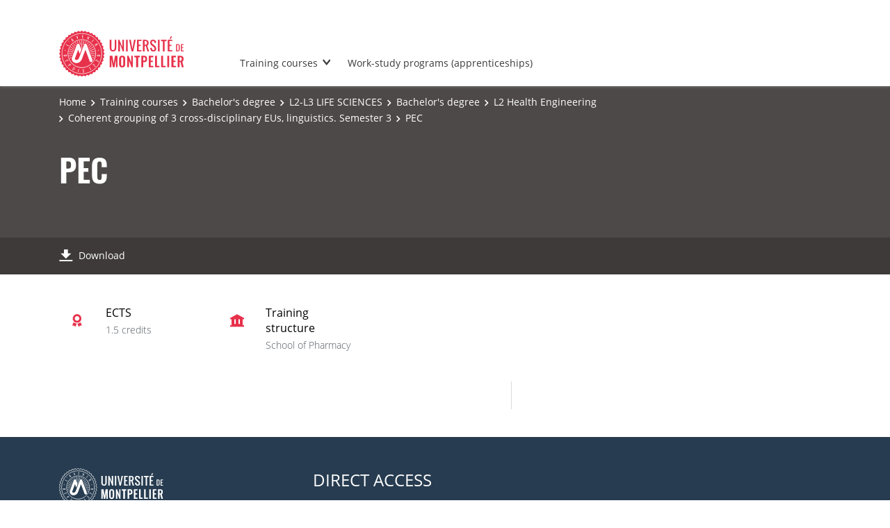

--- FILE ---
content_type: text/html;charset=UTF-8
request_url: https://formations.umontpellier.fr/fr/formations/licence-XA/l2-l3-sciences-de-la-vie-ME139/licence-2-KKO0XT01/l2-ingenierie-de-la-sante-KL0LZZW7/regroupement-coherent-3-ue-transversales-lingui-semestre-3-LPIE39QX/pec-LPIE39YJ.html
body_size: 4307
content:

<!DOCTYPE html>
<html xmlns="http://www.w3.org/1999/xhtml" xml:lang="fr" lang="fr"><head><meta http-equiv="Content-Type" content="text/html; charset=UTF-8" /><meta content="width=device-width, initial-scale=1, shrink-to-fit=no, maximum-scale=1, user-scalable=0" name="viewport" /><meta content="Ametys CMS Open source (http://www.ametys.org)" name="generator" /><link href="/skins/UMontpellier/resources/templates/common/img/favicon/apple-touch-icon.png" sizes="76x76" rel="apple-touch-icon" /><link href="/skins/UMontpellier/resources/templates/common/img/favicon/favicon-32x32.png" sizes="32x32" type="image/png" rel="icon" /><link href="/skins/UMontpellier/resources/templates/common/img/favicon/favicon-16x16.png" sizes="16x16" type="image/png" rel="icon" /><link href="/skins/UMontpellier/resources/templates/common/img/favicon/site.webmanifes" rel="manifest" /><link href="/skins/UMontpellier/resources/img/favicon/favicon.ico" rel="shortcut icon" /><meta content="/skins/UMontpellier/resources/img/favicon/browserconfig.xml" name="msapplication-config" /><meta content="#ffffff" name="theme-color" /><meta content="Universit&eacute; de Montpellier" name="apple-mobile-web-app-title" /><meta content="Universit&eacute; de Montpellier" name="application-name" /><meta content="width=device-width, initial-scale=1, shrink-to-fit=no, maximum-scale=1, user-scalable=0" name="viewport" /><title>PEC - Catalogue des formations - UM</title><meta name="generator" content="Ametys CMS Open source (http://www.ametys.org)" /><meta content="Ametys V4" name="author" /><meta content="Ametys V4" name="copyright" /><meta content="fr" name="language" /><meta content="15 days" name="revisit-after" /><meta content="PEC" name="DC.title" /><meta content="p00000001065#utilisateurs" name="DC.creator" /><meta content="p00000001065#utilisateurs" name="DC.publisher" /><meta content="p00000001065#utilisateurs" name="DC.contributor" /><meta content="2023-11-28" name="DC.date" /><meta content="Text" name="DC.type" /><meta content="text/html" name="DC.format" /><meta content="courseContent://061f46fd-a9c8-4616-9cbf-959400b507f7" name="DC.identifier" /><meta content="fr" name="DC.language" /><meta content="fr" name="DC.coverage" /><!----><link href="https://formations.umontpellier.fr" hreflang="fr" rel="alternate" /><link href="https://formations-en.umontpellier.fr" hreflang="en" rel="alternate" /><noscript><div><img alt="" style="border:0" src="https://stats.umontpellier.fr/matomo.php?idsite=14&amp;rec=1" /></div></noscript><link href="/plugins/cms/dublincore/content.rdf?contentId=courseContent://061f46fd-a9c8-4616-9cbf-959400b507f7" rel="meta" /><link type="text/css" rel="stylesheet" href="/_plugins/web/resources-minimized/LTI2MDc4OTYyNQ.css" /><link type="text/css" rel="stylesheet" href="/_plugins/web/resources-minimized/ODI1NDMxMjcy.css" media="print,screen" /><link type="text/css" rel="stylesheet" href="/_plugins/web/resources-minimized/MTM4Njc4MDkyMg.css" media="screen" /><link type="text/css" rel="stylesheet" href="/_plugins/web/resources-minimized/LTY0MTYwMzM5MQ.css" /><script type="text/javascript" src="/_plugins/web/resources-minimized/NTE5MjA3MzYw.js"></script><script type="text/javascript"><!--

            $ = $j = jQuery.noConflict();
        
// --></script><script type="text/javascript" src="/_plugins/web/resources-minimized/ODcxODc4MzIw.js"></script><script type="text/javascript"><!--

            mejs.i18n.language('fr');
        
// --></script><script type="text/javascript"><!--

            ametysUser = null;
            
            var _ametysUserCallbacks = [];
            var _ametysUserRunning = false;
            
            var _fillUserInputs = function(id, field, callback)
            {
                if (this[field])
                {
                    var input = document.getElementById(id);
                    if (!input.value)
                    {
                        input.value = this[field];
                        if (typeof callback == "function")
                        {
                           callback(id, input, this[field]);
                        }
                    }
                }
            }
            
            
            
            function getAmetysUser(callback)
            {
                if (ametysUser && typeof(callback) == "function")
                {
                    callback(ametysUser);
                }
                else
                {
                    if (typeof(callback) == "function")
                    {
                        _ametysUserCallbacks.push(callback);
                    }
                    
                    if (!_ametysUserRunning)
                    {
                        _ametysUserRunning = true;
                        
                        $j.ajax({
                            url: "/_plugins/cms/current-user",
                            dataType: "json",
                            error: function(result, status, error) {
                                console.log(error);
                                ametysUser = null;
                                _ametysUserRunning = false;
                            },
                            success: function(user) {
                                ametysUser = user;
                                
                                if (ametysUser)
                                {
                                    ametysUser.fill = _fillUserInputs;
                                }
                                
                                for (var i=0; i < _ametysUserCallbacks.length; i++)
                                {
                                    try 
                                    {
                                        _ametysUserCallbacks[i](ametysUser);
                                    } 
                                    catch(e) 
                                    {
                                        console.error("Failed to invoked callback function " + _ametysUserCallbacks[i].name + ":", e);
                                    }
                                }
                                
                                _ametysUserRunning = false;
                            }
                        });
                    }
                }
            }
        
// --></script><script type="text/javascript"><!--

           ametysCookieConsentListener = [];
            
           
                function ametysCallCookieConsentListener(accept)
                {
                    for (var i = 0; i < ametysCookieConsentListener.length; i++)
                    {
                       ametysCookieConsentListener[i].apply(window, [accept]);
                    }
                }

                
// --></script><script type="text/javascript" src="/_plugins/web/resources-minimized/LTE4MzIwNTYwNjc.js"></script><script type="text/javascript"><!--

            AmetysFront.CONTEXT_PATH = '';
            AmetysFront.ABSOLUTE_CONTEXT_PATH = 'https://formations.umontpellier.fr';
            AmetysFront.URI_PREFIX = '';
            AmetysFront.ABSOLUTE_URI_PREFIX = 'https://formations.umontpellier.fr';
            AmetysFront.MAX_UPLOAD_SIZE = 10485760 - 1000; // 1000 for request overhead
                
            AmetysFront.setAppParameter('siteName', 'um1');
            AmetysFront.setAppParameter('sitemapLanguage', 'fr');
            AmetysFront.setAppParameter('locale', 'fr');
        
// --></script><script type="text/javascript" src="/_plugins/web/resources-minimized/LTc4MDA5Mjk4.js"></script><script type="text/javascript"><!--

          $(document).on('ready', function () {
            // initialization of popups
            $.HSCore.components.HSPopup.init('.js-fancybox', {
              transitionEffect: false
            });
          });
        
// --></script><script type="text/javascript"><!--

            contextPath = ""; 
        
// --></script><script type="text/javascript" src="/_plugins/web/resources-minimized/LTk1NzMyMzgyOA.js"></script><script src="https://cdn.weglot.com/weglot.min.js" type="text/javascript"></script><script><!--

        Weglot.initialize(
        { api_key: 'wg_5c19639d0e6c3c7e3b7810bec1da3b937' }
        );
        
// --></script><script type="text/javascript"><!--

                  var _paq = _paq || [];
                  
                  ametysCookieConsentListener.push(function(accept) {
                    if (accept)
                    {
                        _paq.push(["setDocumentTitle", document.domain + "/" + document.title]);
                        _paq.push(['setConsentGiven']);
                      (function() {
                        var u=(("https:" == document.location.protocol) ? "https://" : "http://") + "stats.umontpellier.fr/";
                        _paq.push(["setTrackerUrl", u+"matomo.php"]);
                        
                        var searchTracking = false;
                        var searchKeyword = $j("input[name='user.input.criterion.common$titleorwording$textfield$1']").val();
                        if (typeof searchKeyword !== "undefined" && searchKeyword != '')
                        {
                            // Internal search tracking on a search result page
                            _paq.push(["trackSiteSearch", searchKeyword.toLowerCase(), false, false]);
                            searchTracking = true;
                        }
                        
                        if (!searchTracking)
                        {
                            _paq.push(["trackPageView"]);
                        }
                        _paq.push(["enableLinkTracking"]);
                        _paq.push(["setSiteId", "14"]);
                        var d=document, g=d.createElement("script"), s=d.getElementsByTagName("script")[0]; g.type="text/javascript";
                        g.defer=true; g.async=true; g.src=u+"matomo.js"; s.parentNode.insertBefore(g,s);
                      })();
                        }
                        else
                        {
                            _paq.push(['forgetConsentGiven']);
                        }
                    });
                  
            
// --></script><script type="text/javascript" src="/_plugins/web/resources-minimized/NjE2MTA1Mzk2.js"></script></head><body><header data-header-fix-effect="slide" data-header-fix-moment="600" id="js-header" class="ametys-header"><div class="ametys-header-top"><div class="container"><div class="ametys-header-top-inner"><p></p></div></div></div><div class="ametys-header-main"><div class="container"><div class="ametys-header-main-inner"><div class="ametys-header-logo"><a href="/fr/index.html"><img alt="Catalogue des formations - UM" src="/skins/UMontpellier/resources/templates/common/img/logo-header.svg" class="ametys-header-logo__img-desktop" /><img alt="Catalogue des formations - UM" src="/skins/UMontpellier/resources/templates/common/img/logo-header-mobile.svg" class="ametys-header-logo__img-mobile" /></a></div><div class="ametys-header-menu-wrap"><button data-target="#mainMenu" data-toggle="collapse" aria-controls="navBar" aria-expanded="false" type="button" class="ametys-hamburger"><span class="ametys-hamburger__box"><span class="ametys-hamburger__inner"></span></span></button><ul class="ametys-header-menu collapse" id="mainMenu"><li data-max-width="60%" data-animation-out="fadeOut" data-animation-in="fadeIn" class="ametys-header-menu__item hs-has-sub-menu"><a target="_blank" aria-expanded="false" aria-haspopup="true" href="/fr/campus.html" class="ametys-header-menu__link">Les formations</a><ul class="ametys-header-sub-menu hs-sub-menu"><li class="ametys-header-sub-menu__item"><a target="_blank" aria-expanded="false" aria-haspopup="true" href="/fr/campus/formations-courtes.html" class="ametys-header-sub-menu__link">Formations courtes</a></li><li class="ametys-header-sub-menu__item"><a target="_blank" aria-expanded="false" aria-haspopup="true" href="/fr/campus/formation-continue.html" class="ametys-header-sub-menu__link">Formation continue</a></li></ul></li><li data-max-width="60%" data-animation-out="fadeOut" data-animation-in="fadeIn" class="ametys-header-menu__item"><a target="_blank" aria-expanded="false" aria-haspopup="true" href="/fr/formations-alternance.html" class="ametys-header-menu__link">Formations en alternance (apprentissage)</a></li></ul></div><script><!--


              $.HSCore.helpers.HSHamburgers.init('.ametys-hamburger');

              $('.ametys-header-menu').HSMegaMenu({
                  
                event: 'hover',
                pageContainer: $('.container'),
                breakpoint: 767
                  
              });
                        
        
// --></script></div></div></div></header><main class="ametys-main"><div data-ametys-zone="default" id="ametys-cms-zone-default"><div data-ametys-zone-level="1" id="ametys-cms-zone-default-item-N10040" class="first last"><div class="ametys-cms-content  wrapper"><div style="min-height: 280px;" class="ametys-main-banner-alt"><div class="container position-relative g-z-index-3"><ul class="ametys-breadcrumbs mb-0"><li class="ametys-breadcrumbs__item"><a href="/fr/index.html" class="ametys-breadcrumbs__link">Accueil</a></li><li class="ametys-breadcrumbs__item"><a href="/fr/formations.html" class="ametys-breadcrumbs__link">Formations</a></li><li class="ametys-breadcrumbs__item"><a href="/fr/formations/licence-XA.html" class="ametys-breadcrumbs__link">Licence</a></li><li class="ametys-breadcrumbs__item"><a href="/fr/formations/licence-XA/l2-l3-sciences-de-la-vie-ME139.html" class="ametys-breadcrumbs__link">L2-L3 SCIENCES DE LA VIE</a></li><li class="ametys-breadcrumbs__item"><a href="/fr/formations/licence-XA/l2-l3-sciences-de-la-vie-ME139/licence-2-KKO0XT01.html" class="ametys-breadcrumbs__link">Licence 2</a></li><li class="ametys-breadcrumbs__item"><a href="/fr/formations/licence-XA/l2-l3-sciences-de-la-vie-ME139/licence-2-KKO0XT01/l2-ingenierie-de-la-sante-KL0LZZW7.html" class="ametys-breadcrumbs__link">L2 Ing&eacute;nierie de la Sant&eacute; </a></li><li class="ametys-breadcrumbs__item"><a href="/fr/formations/licence-XA/l2-l3-sciences-de-la-vie-ME139/licence-2-KKO0XT01/l2-ingenierie-de-la-sante-KL0LZZW7/regroupement-coherent-3-ue-transversales-lingui-semestre-3-LPIE39QX.html" class="ametys-breadcrumbs__link">Regroupement coh&eacute;rent 3 UE Transversales, lingui. Semestre 3</a></li><li class="ametys-breadcrumbs__item">PEC</li></ul></div><div class="container position-relative g-z-index-4 my-auto"><h1 class="ametys-main-banner-alt__title mb-0">PEC</h1></div><footer class="ametys-main-banner-alt-footer g-z-index-3"><div class="container"><div class="ametys-main-banner-alt-footer-inner"><div class="ametys-main-banner-alt-footer-section"><ul class="ametys-main-banner-alt-action-list"><li class="ametys-main-banner-alt-action-list__item"><a target="_blank" href="/plugins/odf-web/um1/_content/course-course1-pec-fr/PEC.pdf" class="ametys-main-banner-alt-action-list__link"><span class="ametys-main-banner-alt-action-list__item-icon ametys-icon-download"></span><span class="ametys-main-banner-alt-action-list__item-text">T&eacute;l&eacute;charger</span></a></li></ul></div></div></div></footer></div><div class="ametys-main-content course-single course"><section class="g-py-40"><div class="container"><ul class="ametys-benefits-alt"><li class="ametys-benefits-alt__item"><div class="ametys-benefits-alt__item-icon"><span class="ametys-icon-medal"></span></div><div class="ametys-benefits-alt__item-description"><h2 class="ametys-benefits-alt__item-title">ECTS</h2><p class="ametys-benefits-alt__item-text">1,5 cr&eacute;dits</p></div></li><li class="ametys-benefits-alt__item"><div class="ametys-benefits-alt__item-icon"><span class="ametys-icon-building"></span></div><div class="ametys-benefits-alt__item-description"><h2 class="ametys-benefits-alt__item-title">Structure de formation</h2><p class="ametys-benefits-alt__item-text">Facult&eacute; de pharmacie</p></div></li></ul></div></section><div class="container"><div class="ametys-courses-single-two-columns-content"><div class="ametys-courses-single-two-columns-content__body"></div><aside class="ametys-courses-single-two-columns-content__sidebar"></aside></div></div></div></div></div></div></main><footer class="ametys-footer"><div class="container"><div class="ametys-footer-inner"><div class="ametys-footer-left"><div class="ametys-footer-logo"><a href="#"><img alt="Ametys Campus" src="/skins/UMontpellier/resources/templates/common/img/logo-footer.svg" /></a></div><div class="ametys-footer-address"><p>Universit&eacute; de Montpellier <br />163 rue Auguste Broussonnet <br /> 34090 Montpellier</p></div><ul class="ametys-footer-social"><li class="ametys-footer-social__item"><a target="_blank" href="https://www.facebook.com/univmontpellier" class="ametys-footer-social__link"><span class="ametys-footer-social__item-icon fab fa-facebook-f"></span></a></li><li class="ametys-footer-social__item"><a target="_blank" href="https://twitter.com/umontpellier" class="ametys-footer-social__link"><span class="ametys-footer-social__item-icon fab fa-twitter"></span></a></li><li class="ametys-footer-social__item"><a target="_blank" href="https://www.linkedin.com/school/universite-de-montpellier" class="ametys-footer-social__link"><span class="ametys-footer-social__item-icon fab fa-linkedin-in"></span></a></li><li class="ametys-footer-social__item"><a target="_blank" href="https://www.youtube.com/user/umontpellier" class="ametys-footer-social__link"><span class="ametys-footer-social__item-icon fab fa-youtube"></span></a></li><li class="ametys-footer-social__item"><a target="_blank" href="https://www.instagram.com/umontpellier" class="ametys-footer-social__link"><span class="ametys-footer-social__item-icon fab fa-instagram"></span></a></li></ul></div><div class="ametys-footer-middle"><div class="ametys-footer-middle-inner"><div class="ametys-footer-middle-section"><h4 class="ametys-footer-title">Acc&egrave;s directs</h4><ul class="ametys-footer-menu"><li class="ametys-footer-menu__item"><a href="/fr/mentions-legales.html" class="ametys-footer-menu__link">Mentions l&eacute;gales</a></li></ul></div></div></div></div></div></footer><script type="text/javascript"><!--

                        ametysCallCookieConsentListener(true);
                   
// --></script></body></html>


--- FILE ---
content_type: text/html; charset=UTF-8
request_url: https://formations-en.umontpellier.fr/fr/formations/licence-XA/l2-l3-sciences-de-la-vie-ME139/licence-2-KKO0XT01/l2-ingenierie-de-la-sante-KL0LZZW7/regroupement-coherent-3-ue-transversales-lingui-semestre-3-LPIE39QX/pec-LPIE39YJ.html
body_size: 4602
content:

<!DOCTYPE html>
<html xmlns="http://www.w3.org/1999/xhtml" xml:lang="fr" lang="en" data-wg-translated="en"><head><meta http-equiv="Content-Type" content="text/html; charset=UTF-8"><meta content="width=device-width, initial-scale=1, shrink-to-fit=no, maximum-scale=1, user-scalable=0" name="viewport"><meta content="Ametys CMS Open source (http://www.ametys.org)" name="generator"><link href="/skins/UMontpellier/resources/templates/common/img/favicon/apple-touch-icon.png" sizes="76x76" rel="apple-touch-icon"><link href="/skins/UMontpellier/resources/templates/common/img/favicon/favicon-32x32.png" sizes="32x32" type="image/png" rel="icon"><link href="/skins/UMontpellier/resources/templates/common/img/favicon/favicon-16x16.png" sizes="16x16" type="image/png" rel="icon"><link href="/skins/UMontpellier/resources/templates/common/img/favicon/site.webmanifes" rel="manifest"><link href="/skins/UMontpellier/resources/img/favicon/favicon.ico" rel="shortcut icon"><meta content="/skins/UMontpellier/resources/img/favicon/browserconfig.xml" name="msapplication-config"><meta content="#ffffff" name="theme-color"><meta content="Universit&eacute; de Montpellier" name="apple-mobile-web-app-title"><meta content="Universit&eacute; de Montpellier" name="application-name"><meta content="width=device-width, initial-scale=1, shrink-to-fit=no, maximum-scale=1, user-scalable=0" name="viewport"><title>PEC - Training Catalog - UM</title><meta name="generator" content="Ametys CMS Open source (http://www.ametys.org)"><meta content="Ametys V4" name="author"><meta content="Ametys V4" name="copyright"><meta content="fr" name="language"><meta content="15 days" name="revisit-after"><meta content="PEC" name="DC.title"><meta content="p00000001065#utilisateurs" name="DC.creator"><meta content="p00000001065#utilisateurs" name="DC.publisher"><meta content="p00000001065#utilisateurs" name="DC.contributor"><meta content="2023-11-28" name="DC.date"><meta content="Text" name="DC.type"><meta content="text/html" name="DC.format"><meta content="courseContent://061f46fd-a9c8-4616-9cbf-959400b507f7" name="DC.identifier"><meta content="fr" name="DC.language"><meta content="fr" name="DC.coverage"><!----><noscript><div><img alt="" style="border:0" src="https://stats.umontpellier.fr/matomo.php?idsite=14&amp;rec=1"></div></noscript><link href="/plugins/cms/dublincore/content.rdf?contentId=courseContent://061f46fd-a9c8-4616-9cbf-959400b507f7" rel="meta"><link type="text/css" rel="stylesheet" href="/_plugins/web/resources-minimized/LTI2MDc4OTYyNQ.css"><link type="text/css" rel="stylesheet" href="/_plugins/web/resources-minimized/ODI1NDMxMjcy.css" media="print,screen"><link type="text/css" rel="stylesheet" href="/_plugins/web/resources-minimized/MTM4Njc4MDkyMg.css" media="screen"><link type="text/css" rel="stylesheet" href="/_plugins/web/resources-minimized/LTY0MTYwMzM5MQ.css"><script type="text/javascript" src="/_plugins/web/resources-minimized/NTE5MjA3MzYw.js"></script><script type="text/javascript"><!--

            $ = $j = jQuery.noConflict();
        
// --></script><script type="text/javascript" src="/_plugins/web/resources-minimized/ODcxODc4MzIw.js"></script><script type="text/javascript"><!--

            mejs.i18n.language('fr');
        
// --></script><script type="text/javascript"><!--

            ametysUser = null;
            
            var _ametysUserCallbacks = [];
            var _ametysUserRunning = false;
            
            var _fillUserInputs = function(id, field, callback)
            {
                if (this[field])
                {
                    var input = document.getElementById(id);
                    if (!input.value)
                    {
                        input.value = this[field];
                        if (typeof callback == "function")
                        {
                           callback(id, input, this[field]);
                        }
                    }
                }
            }
            
            
            
            function getAmetysUser(callback)
            {
                if (ametysUser && typeof(callback) == "function")
                {
                    callback(ametysUser);
                }
                else
                {
                    if (typeof(callback) == "function")
                    {
                        _ametysUserCallbacks.push(callback);
                    }
                    
                    if (!_ametysUserRunning)
                    {
                        _ametysUserRunning = true;
                        
                        $j.ajax({
                            url: "/_plugins/cms/current-user",
                            dataType: "json",
                            error: function(result, status, error) {
                                console.log(error);
                                ametysUser = null;
                                _ametysUserRunning = false;
                            },
                            success: function(user) {
                                ametysUser = user;
                                
                                if (ametysUser)
                                {
                                    ametysUser.fill = _fillUserInputs;
                                }
                                
                                for (var i=0; i < _ametysUserCallbacks.length; i++)
                                {
                                    try 
                                    {
                                        _ametysUserCallbacks[i](ametysUser);
                                    } 
                                    catch(e) 
                                    {
                                        console.error("Failed to invoked callback function " + _ametysUserCallbacks[i].name + ":", e);
                                    }
                                }
                                
                                _ametysUserRunning = false;
                            }
                        });
                    }
                }
            }
        
// --></script><script type="text/javascript"><!--

           ametysCookieConsentListener = [];
            
           
                function ametysCallCookieConsentListener(accept)
                {
                    for (var i = 0; i < ametysCookieConsentListener.length; i++)
                    {
                       ametysCookieConsentListener[i].apply(window, [accept]);
                    }
                }

                
// --></script><script type="text/javascript" src="/_plugins/web/resources-minimized/LTE4MzIwNTYwNjc.js"></script><script type="text/javascript"><!--

            AmetysFront.CONTEXT_PATH = '';
            AmetysFront.ABSOLUTE_CONTEXT_PATH = 'https://formations-en.umontpellier.fr';
            AmetysFront.URI_PREFIX = '';
            AmetysFront.ABSOLUTE_URI_PREFIX = 'https://formations-en.umontpellier.fr';
            AmetysFront.MAX_UPLOAD_SIZE = 10485760 - 1000; // 1000 for request overhead
                
            AmetysFront.setAppParameter('siteName', 'um1');
            AmetysFront.setAppParameter('sitemapLanguage', 'fr');
            AmetysFront.setAppParameter('locale', 'fr');
        
// --></script><script type="text/javascript" src="/_plugins/web/resources-minimized/LTc4MDA5Mjk4.js"></script><script type="text/javascript"><!--

          $(document).on('ready', function () {
            // initialization of popups
            $.HSCore.components.HSPopup.init('.js-fancybox', {
              transitionEffect: false
            });
          });
        
// --></script><script type="text/javascript"><!--

            contextPath = ""; 
        
// --></script><script type="text/javascript" src="/_plugins/web/resources-minimized/LTk1NzMyMzgyOA.js"></script><script type="application/json" id="weglot-data">{"allLanguageUrls":{"fr":"https://formations.umontpellier.fr/fr/formations/licence-XA/l2-l3-sciences-de-la-vie-ME139/licence-2-KKO0XT01/l2-ingenierie-de-la-sante-KL0LZZW7/regroupement-coherent-3-ue-transversales-lingui-semestre-3-LPIE39QX/pec-LPIE39YJ.html","en":"https://formations-en.umontpellier.fr/fr/formations/licence-XA/l2-l3-sciences-de-la-vie-ME139/licence-2-KKO0XT01/l2-ingenierie-de-la-sante-KL0LZZW7/regroupement-coherent-3-ue-transversales-lingui-semestre-3-LPIE39QX/pec-LPIE39YJ.html"},"originalCanonicalUrl":"https://formations.umontpellier.fr/fr/formations/licence-XA/l2-l3-sciences-de-la-vie-ME139/licence-2-KKO0XT01/l2-ingenierie-de-la-sante-KL0LZZW7/regroupement-coherent-3-ue-transversales-lingui-semestre-3-LPIE39QX/pec-LPIE39YJ.html","originalPath":"/fr/formations/licence-XA/l2-l3-sciences-de-la-vie-ME139/licence-2-KKO0XT01/l2-ingenierie-de-la-sante-KL0LZZW7/regroupement-coherent-3-ue-transversales-lingui-semestre-3-LPIE39QX/pec-LPIE39YJ.html","settings":{"auto_switch":true,"auto_switch_fallback":null,"category":11,"custom_settings":{"button_style":{"with_name":true,"full_name":true,"is_dropdown":false,"with_flags":false,"flag_type":"shiny","custom_css":".country-selector {\r\n    padding: 7px!important;\r\n    border: solid 1px!important;\r\n    border-color: #ff5660!important;\r\n    border-radius: 50px!important;\r\n    background-color: #ff5660!important;\r\n  \tcolor: #ffffff!important;\r\n}\r\n\r\n.wg-list.country-selector .wgcurrent a {\r\n    text-decoration: none!important;\r\n  \tcolor: #ffffff!important;\r\n}\r\n\r\n.wg-list.country-selector a:hover {\r\n    text-decoration: none!important;\r\n    color: #ffffff!important;\r\n}"},"switchers":[],"translate_search":false,"loading_bar":true,"hide_switcher":false,"translate_images":false,"subdomain":false,"wait_transition":true,"dynamic":""},"deleted_at":null,"dynamics":[],"excluded_blocks":[{"value":"body.search.search-results","description":"résultats de recherche"}],"excluded_paths":[{"excluded_languages":["en"],"language_button_displayed":false,"type":"CONTAIN","value":"/recherche/unites-de-recherche/"}],"external_enabled":false,"host":"formations.umontpellier.fr","is_dns_set":false,"is_https":true,"language_from":"fr","language_from_custom_flag":null,"language_from_custom_name":null,"languages":[{"connect_host_destination":{"is_dns_set":true,"created_on_aws":1676284361,"host":"formations-en.umontpellier.fr"},"custom_code":null,"custom_flag":null,"custom_local_name":null,"custom_name":null,"enabled":true,"language_to":"en"}],"media_enabled":false,"page_views_enabled":true,"technology_id":12,"technology_name":"Other","translation_engine":3,"url_type":"SUBDOMAIN","versions":{"translation":1767951712,"slugTranslation":1639470901}}}</script>
<script src="https://cdn.weglot.com/weglot.min.js" type="text/javascript"></script><script type="text/javascript">
      // Default options, added automatically by Weglot Connect
      Weglot.initialize({
  "api_key": "wg_5c19639d0e6c3c7e3b7810bec1da3b937",
  "hide_switcher": true
});
      </script><script><!--

        Weglot.initialize(
        { api_key: 'wg_5c19639d0e6c3c7e3b7810bec1da3b937' }
        );
        
// --></script><script type="text/javascript"><!--

                  var _paq = _paq || [];
                  
                  ametysCookieConsentListener.push(function(accept) {
                    if (accept)
                    {
                        _paq.push(["setDocumentTitle", document.domain + "/" + document.title]);
                        _paq.push(['setConsentGiven']);
                      (function() {
                        var u=(("https:" == document.location.protocol) ? "https://" : "http://") + "stats.umontpellier.fr/";
                        _paq.push(["setTrackerUrl", u+"matomo.php"]);
                        
                        var searchTracking = false;
                        var searchKeyword = $j("input[name='user.input.criterion.common$titleorwording$textfield$1']").val();
                        if (typeof searchKeyword !== "undefined" && searchKeyword != '')
                        {
                            // Internal search tracking on a search result page
                            _paq.push(["trackSiteSearch", searchKeyword.toLowerCase(), false, false]);
                            searchTracking = true;
                        }
                        
                        if (!searchTracking)
                        {
                            _paq.push(["trackPageView"]);
                        }
                        _paq.push(["enableLinkTracking"]);
                        _paq.push(["setSiteId", "14"]);
                        var d=document, g=d.createElement("script"), s=d.getElementsByTagName("script")[0]; g.type="text/javascript";
                        g.defer=true; g.async=true; g.src=u+"matomo.js"; s.parentNode.insertBefore(g,s);
                      })();
                        }
                        else
                        {
                            _paq.push(['forgetConsentGiven']);
                        }
                    });
                  
            
// --></script><script type="text/javascript" src="/_plugins/web/resources-minimized/NjE2MTA1Mzk2.js"></script><link href="https://formations.umontpellier.fr/fr/formations/licence-XA/l2-l3-sciences-de-la-vie-ME139/licence-2-KKO0XT01/l2-ingenierie-de-la-sante-KL0LZZW7/regroupement-coherent-3-ue-transversales-lingui-semestre-3-LPIE39QX/pec-LPIE39YJ.html" hreflang="fr" rel="alternate"><link href="https://formations-en.umontpellier.fr/fr/formations/licence-XA/l2-l3-sciences-de-la-vie-ME139/licence-2-KKO0XT01/l2-ingenierie-de-la-sante-KL0LZZW7/regroupement-coherent-3-ue-transversales-lingui-semestre-3-LPIE39QX/pec-LPIE39YJ.html" hreflang="en" rel="alternate"></head><body><header data-header-fix-effect="slide" data-header-fix-moment="600" id="js-header" class="ametys-header"><div class="ametys-header-top"><div class="container"><div class="ametys-header-top-inner"><p></p></div></div></div><div class="ametys-header-main"><div class="container"><div class="ametys-header-main-inner"><div class="ametys-header-logo"><a href="/fr/index.html"><img alt="Training catalog - UM" src="/skins/UMontpellier/resources/templates/common/img/logo-header.svg" class="ametys-header-logo__img-desktop"><img alt="Training catalog - UM" src="/skins/UMontpellier/resources/templates/common/img/logo-header-mobile.svg" class="ametys-header-logo__img-mobile"></a></div><div class="ametys-header-menu-wrap"><button data-target="#mainMenu" data-toggle="collapse" aria-controls="navBar" aria-expanded="false" type="button" class="ametys-hamburger"><span class="ametys-hamburger__box"><span class="ametys-hamburger__inner"></span></span></button><ul class="ametys-header-menu collapse" id="mainMenu"><li data-max-width="60%" data-animation-out="fadeOut" data-animation-in="fadeIn" class="ametys-header-menu__item hs-has-sub-menu"><a target="_blank" aria-expanded="false" aria-haspopup="true" href="/fr/campus.html" class="ametys-header-menu__link">Training courses</a><ul class="ametys-header-sub-menu hs-sub-menu"><li class="ametys-header-sub-menu__item"><a target="_blank" aria-expanded="false" aria-haspopup="true" href="/fr/campus/formations-courtes.html" class="ametys-header-sub-menu__link">Short courses</a></li><li class="ametys-header-sub-menu__item"><a target="_blank" aria-expanded="false" aria-haspopup="true" href="/fr/campus/formation-continue.html" class="ametys-header-sub-menu__link">Continuing education</a></li></ul></li><li data-max-width="60%" data-animation-out="fadeOut" data-animation-in="fadeIn" class="ametys-header-menu__item"><a target="_blank" aria-expanded="false" aria-haspopup="true" href="/fr/formations-alternance.html" class="ametys-header-menu__link">Work-study programs (apprenticeships)</a></li></ul></div><script><!--


              $.HSCore.helpers.HSHamburgers.init('.ametys-hamburger');

              $('.ametys-header-menu').HSMegaMenu({
                  
                event: 'hover',
                pageContainer: $('.container'),
                breakpoint: 767
                  
              });
                        
        
// --></script></div></div></div></header><main class="ametys-main"><div data-ametys-zone="default" id="ametys-cms-zone-default"><div data-ametys-zone-level="1" id="ametys-cms-zone-default-item-N10040" class="first last"><div class="ametys-cms-content  wrapper"><div style="min-height: 280px;" class="ametys-main-banner-alt"><div class="container position-relative g-z-index-3"><ul class="ametys-breadcrumbs mb-0"><li class="ametys-breadcrumbs__item"><a href="/fr/index.html" class="ametys-breadcrumbs__link">Home</a></li><li class="ametys-breadcrumbs__item"><a href="/fr/formations.html" class="ametys-breadcrumbs__link">Training courses</a></li><li class="ametys-breadcrumbs__item"><a href="/fr/formations/licence-XA.html" class="ametys-breadcrumbs__link">Bachelor's degree</a></li><li class="ametys-breadcrumbs__item"><a href="/fr/formations/licence-XA/l2-l3-sciences-de-la-vie-ME139.html" class="ametys-breadcrumbs__link">L2-L3 LIFE SCIENCES</a></li><li class="ametys-breadcrumbs__item"><a href="/fr/formations/licence-XA/l2-l3-sciences-de-la-vie-ME139/licence-2-KKO0XT01.html" class="ametys-breadcrumbs__link">Bachelor's degree</a></li><li class="ametys-breadcrumbs__item"><a href="/fr/formations/licence-XA/l2-l3-sciences-de-la-vie-ME139/licence-2-KKO0XT01/l2-ingenierie-de-la-sante-KL0LZZW7.html" class="ametys-breadcrumbs__link">L2 Health Engineering </a></li><li class="ametys-breadcrumbs__item"><a href="/fr/formations/licence-XA/l2-l3-sciences-de-la-vie-ME139/licence-2-KKO0XT01/l2-ingenierie-de-la-sante-KL0LZZW7/regroupement-coherent-3-ue-transversales-lingui-semestre-3-LPIE39QX.html" class="ametys-breadcrumbs__link">Coherent grouping of 3 cross-disciplinary EUs, linguistics. Semester 3</a></li><li class="ametys-breadcrumbs__item">PEC</li></ul></div><div class="container position-relative g-z-index-4 my-auto"><h1 class="ametys-main-banner-alt__title mb-0">PEC</h1></div><footer class="ametys-main-banner-alt-footer g-z-index-3"><div class="container"><div class="ametys-main-banner-alt-footer-inner"><div class="ametys-main-banner-alt-footer-section"><ul class="ametys-main-banner-alt-action-list"><li class="ametys-main-banner-alt-action-list__item"><a target="_blank" href="/plugins/odf-web/um1/_content/course-course1-pec-fr/PEC.pdf" class="ametys-main-banner-alt-action-list__link"><span class="ametys-main-banner-alt-action-list__item-icon ametys-icon-download"></span><span class="ametys-main-banner-alt-action-list__item-text">Download</span></a></li></ul></div></div></div></footer></div><div class="ametys-main-content course-single course"><section class="g-py-40"><div class="container"><ul class="ametys-benefits-alt"><li class="ametys-benefits-alt__item"><div class="ametys-benefits-alt__item-icon"><span class="ametys-icon-medal"></span></div><div class="ametys-benefits-alt__item-description"><h2 class="ametys-benefits-alt__item-title">ECTS</h2><p class="ametys-benefits-alt__item-text">1.5 credits</p></div></li><li class="ametys-benefits-alt__item"><div class="ametys-benefits-alt__item-icon"><span class="ametys-icon-building"></span></div><div class="ametys-benefits-alt__item-description"><h2 class="ametys-benefits-alt__item-title">Training structure</h2><p class="ametys-benefits-alt__item-text">School of Pharmacy</p></div></li></ul></div></section><div class="container"><div class="ametys-courses-single-two-columns-content"><div class="ametys-courses-single-two-columns-content__body"></div><aside class="ametys-courses-single-two-columns-content__sidebar"></aside></div></div></div></div></div></div></main><footer class="ametys-footer"><div class="container"><div class="ametys-footer-inner"><div class="ametys-footer-left"><div class="ametys-footer-logo"><a href="#"><img alt="Ametys Campus" src="/skins/UMontpellier/resources/templates/common/img/logo-footer.svg"></a></div><div class="ametys-footer-address"><p>University of Montpellier <br/>163 rue Auguste Broussonnet <br/> 34090 Montpellier</p></div><ul class="ametys-footer-social"><li class="ametys-footer-social__item"><a target="_blank" href="https://www.facebook.com/univmontpellier" class="ametys-footer-social__link"><span class="ametys-footer-social__item-icon fab fa-facebook-f"></span></a></li><li class="ametys-footer-social__item"><a target="_blank" href="https://twitter.com/umontpellier" class="ametys-footer-social__link"><span class="ametys-footer-social__item-icon fab fa-twitter"></span></a></li><li class="ametys-footer-social__item"><a target="_blank" href="https://www.linkedin.com/school/universite-de-montpellier" class="ametys-footer-social__link"><span class="ametys-footer-social__item-icon fab fa-linkedin-in"></span></a></li><li class="ametys-footer-social__item"><a target="_blank" href="https://www.youtube.com/user/umontpellier" class="ametys-footer-social__link"><span class="ametys-footer-social__item-icon fab fa-youtube"></span></a></li><li class="ametys-footer-social__item"><a target="_blank" href="https://www.instagram.com/umontpellier" class="ametys-footer-social__link"><span class="ametys-footer-social__item-icon fab fa-instagram"></span></a></li></ul></div><div class="ametys-footer-middle"><div class="ametys-footer-middle-inner"><div class="ametys-footer-middle-section"><h4 class="ametys-footer-title">Direct access</h4><ul class="ametys-footer-menu"><li class="ametys-footer-menu__item"><a href="/fr/mentions-legales.html" class="ametys-footer-menu__link">Legal notices</a></li></ul></div></div></div></div></div></footer><script type="text/javascript"><!--

                        ametysCallCookieConsentListener(true);
                   
// --></script></body></html>
